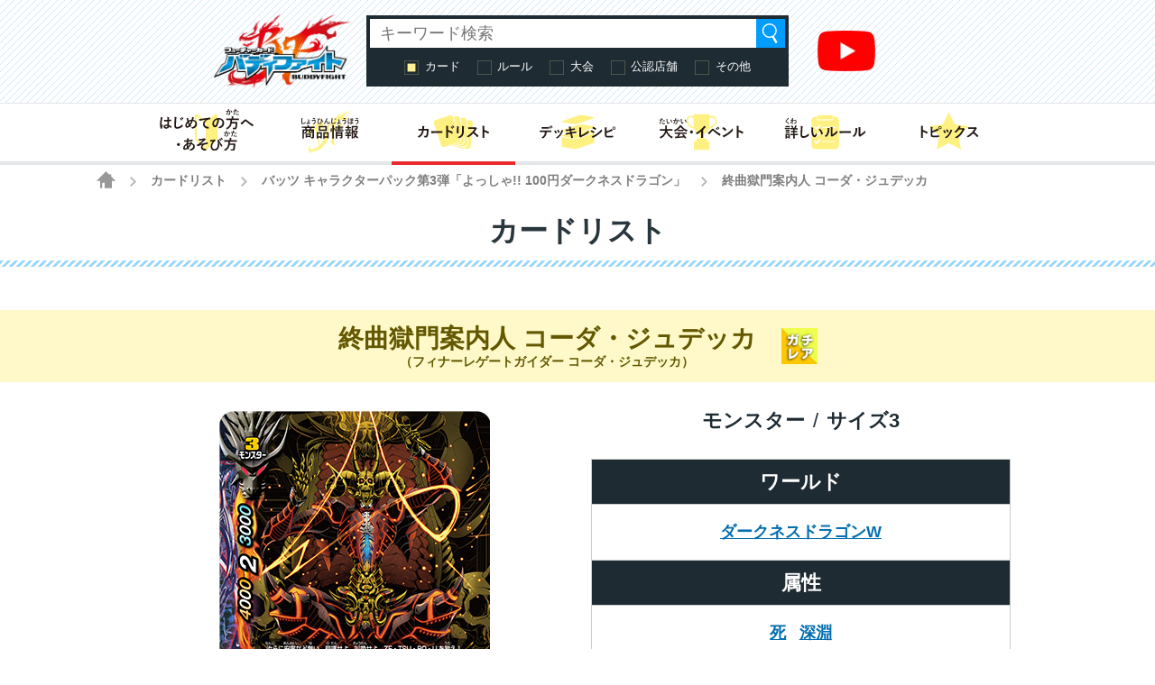

--- FILE ---
content_type: text/html; charset=UTF-8
request_url: https://fc-buddyfight.com/cardlist/detail/3561/?cardno=X-CP03/0014
body_size: 33377
content:
<!DOCTYPE html>
<html lang="ja">
<head>
<meta charset="utf-8">
<meta http-equiv="X-UA-Compatible" content="IE=edge" />
<meta name="viewport" content="width=device-width, initial-scale=1">
<meta name="keywords" content="フューチャーカードバディファイト,BUDDYFIGHT,バディ,神バディファイト,ブシロード,ぶしろーど,bushiroad,トレーディングカードゲーム,TCG,コロコロコミック,コロコロ,コミック,TVアニメ,アニメ,小学生" />
<meta name="description" content="フューチャーカード バディファイトの遊びかた、商品、イベント情報などをお届けする公式サイト。カードリストのページ" />
<title>終曲獄門案内人 コーダ・ジュデッカ カード情報｜カードリスト ｜ フューチャーカード バディファイト公式サイト</title>
<!-- favicon -->
<link rel="apple-touch-icon" sizes="180x180" href="https://fc-buddyfight.com/wordpress/wp-content/themes/fc-buddyfight/img/favicon/apple-touch-icon.png?v=kPxLayEwde">
<link rel="icon" type="image/png" sizes="32x32" href="https://fc-buddyfight.com/wordpress/wp-content/themes/fc-buddyfight/img/favicon/favicon-32x32.png?v=kPxLayEwde">
<link rel="icon" type="image/png" sizes="16x16" href="https://fc-buddyfight.com/wordpress/wp-content/themes/fc-buddyfight/img/favicon/favicon-16x16.png?v=kPxLayEwde">
<link rel="manifest" href="https://fc-buddyfight.com/wordpress/wp-content/themes/fc-buddyfight/img/favicon/site.webmanifest?v=kPxLayEwde">
<link rel="mask-icon" href="https://fc-buddyfight.com/wordpress/wp-content/themes/fc-buddyfight/img/favicon/safari-pinned-tab.svg?v=kPxLayEwde" color="#e92c2f">
<link rel="shortcut icon" href="https://fc-buddyfight.com/wordpress/wp-content/themes/fc-buddyfight/img/favicon/favicon.ico?v=kPxLayEwde">
<meta name="msapplication-TileColor" content="#e92c2f">
<meta name="msapplication-config" content="https://fc-buddyfight.com/wordpress/wp-content/themes/fc-buddyfight/img/favicon/browserconfig.xml?v=kPxLayEwde">
<meta name="theme-color" content="#ffffff">
<!-- /favicon -->
<link rel="alternate" href="https://en.fc-buddyfight.com/" hreflang="en" />
<link href="https://fc-buddyfight.com/wordpress/wp-content/themes/fc-buddyfight/style.css?20210119" rel="stylesheet" type="text/css" media="all" />
<link href="https://fc-buddyfight.com/wordpress/wp-content/themes/fc-buddyfight/update.css?20220404" rel="stylesheet" type="text/css" media="all" />
<link href="https://fc-buddyfight.com/wordpress/wp-content/themes/fc-buddyfight/regacy.css?20180514_2" rel="stylesheet" type="text/css" media="all" />
<script src="https://fc-buddyfight.com/wordpress/wp-content/themes/fc-buddyfight/js/head.js?20180425" charset="UTF-8"></script>
<!-- OGP -->
<meta property="og:type" content="blog">
<meta property="og:description" content="フューチャーカード バディファイトの遊びかた、商品、イベント情報などをお届けする公式サイト。カードリストのページ">
<meta property="og:title" content="カードリスト ｜ フューチャーカード バディファイト公式サイト">
<meta property="og:url" content="https://fc-buddyfight.com/cardlist/">
<meta property="og:image" content="https://fc-buddyfight.com/wordpress/wp-content/themes/fc-buddyfight/img/Facebook_OGP.jpg">
<meta property="og:site_name" content="フューチャーカード バディファイト公式サイト">
<meta property="og:locale" content="ja_JP" />
<!-- /OGP -->
<!-- Twitter Card -->
<meta name="twitter:card" content="summary">
<meta name="twitter:description" content="フューチャーカード バディファイトの遊びかた、商品、イベント情報などをお届けする公式サイト。カードリストのページ">
<meta name="twitter:title" content="カードリスト ｜ フューチャーカード バディファイト公式サイト">
<meta name="twitter:url" content="https://fc-buddyfight.com/cardlist/">
<meta name="twitter:image" content="https://fc-buddyfight.com/wordpress/wp-content/themes/fc-buddyfight/img/Twitter_OGP.jpg">
<meta name="twitter:domain" content="fc-buddyfight.com">
<meta name="twitter:creator" content="@buddyfight">
<meta name="twitter:site" content="@buddyfight">
<!-- /Twitter Card -->
		<script type="text/javascript">
			window._wpemojiSettings = {"baseUrl":"https:\/\/s.w.org\/images\/core\/emoji\/12.0.0-1\/72x72\/","ext":".png","svgUrl":"https:\/\/s.w.org\/images\/core\/emoji\/12.0.0-1\/svg\/","svgExt":".svg","source":{"concatemoji":"https:\/\/fc-buddyfight.com\/wordpress\/wp-includes\/js\/wp-emoji-release.min.js?ver=5ca68d34531f4ad4d2cd2411db7d3d50"}};
			/*! This file is auto-generated */
			!function(e,a,t){var r,n,o,i,p=a.createElement("canvas"),s=p.getContext&&p.getContext("2d");function c(e,t){var a=String.fromCharCode;s.clearRect(0,0,p.width,p.height),s.fillText(a.apply(this,e),0,0);var r=p.toDataURL();return s.clearRect(0,0,p.width,p.height),s.fillText(a.apply(this,t),0,0),r===p.toDataURL()}function l(e){if(!s||!s.fillText)return!1;switch(s.textBaseline="top",s.font="600 32px Arial",e){case"flag":return!c([127987,65039,8205,9895,65039],[127987,65039,8203,9895,65039])&&(!c([55356,56826,55356,56819],[55356,56826,8203,55356,56819])&&!c([55356,57332,56128,56423,56128,56418,56128,56421,56128,56430,56128,56423,56128,56447],[55356,57332,8203,56128,56423,8203,56128,56418,8203,56128,56421,8203,56128,56430,8203,56128,56423,8203,56128,56447]));case"emoji":return!c([55357,56424,55356,57342,8205,55358,56605,8205,55357,56424,55356,57340],[55357,56424,55356,57342,8203,55358,56605,8203,55357,56424,55356,57340])}return!1}function d(e){var t=a.createElement("script");t.src=e,t.defer=t.type="text/javascript",a.getElementsByTagName("head")[0].appendChild(t)}for(i=Array("flag","emoji"),t.supports={everything:!0,everythingExceptFlag:!0},o=0;o<i.length;o++)t.supports[i[o]]=l(i[o]),t.supports.everything=t.supports.everything&&t.supports[i[o]],"flag"!==i[o]&&(t.supports.everythingExceptFlag=t.supports.everythingExceptFlag&&t.supports[i[o]]);t.supports.everythingExceptFlag=t.supports.everythingExceptFlag&&!t.supports.flag,t.DOMReady=!1,t.readyCallback=function(){t.DOMReady=!0},t.supports.everything||(n=function(){t.readyCallback()},a.addEventListener?(a.addEventListener("DOMContentLoaded",n,!1),e.addEventListener("load",n,!1)):(e.attachEvent("onload",n),a.attachEvent("onreadystatechange",function(){"complete"===a.readyState&&t.readyCallback()})),(r=t.source||{}).concatemoji?d(r.concatemoji):r.wpemoji&&r.twemoji&&(d(r.twemoji),d(r.wpemoji)))}(window,document,window._wpemojiSettings);
		</script>
		<style type="text/css">
img.wp-smiley,
img.emoji {
	display: inline !important;
	border: none !important;
	box-shadow: none !important;
	height: 1em !important;
	width: 1em !important;
	margin: 0 .07em !important;
	vertical-align: -0.1em !important;
	background: none !important;
	padding: 0 !important;
}
</style>
	<link rel='stylesheet' id='wp-block-library-css'  href='https://fc-buddyfight.com/wordpress/wp-includes/css/dist/block-library/style.min.css?ver=5ca68d34531f4ad4d2cd2411db7d3d50' type='text/css' media='all' />
<link rel='stylesheet' id='wp-polls-css'  href='https://fc-buddyfight.com/wordpress/wp-content/plugins/wp-polls/polls-css.css?ver=2.75.5' type='text/css' media='all' />
<style id='wp-polls-inline-css' type='text/css'>
.wp-polls .pollbar {
	margin: 1px;
	font-size: 13px;
	line-height: 15px;
	height: 15px;
	background: #0066bc;
	border: 1px solid #0066bc;
}

</style>
<link rel='stylesheet' id='wp-pagenavi-css'  href='https://fc-buddyfight.com/wordpress/wp-content/plugins/wp-pagenavi/pagenavi-css.css?ver=2.70' type='text/css' media='all' />
<link rel='https://api.w.org/' href='https://fc-buddyfight.com/wp-json/' />
<link rel="canonical" href="https://fc-buddyfight.com/cardlist/" />
<link rel='shortlink' href='https://fc-buddyfight.com/?p=119' />
<link rel="alternate" type="application/json+oembed" href="https://fc-buddyfight.com/wp-json/oembed/1.0/embed?url=https%3A%2F%2Ffc-buddyfight.com%2Fcardlist%2F" />
<link rel="alternate" type="text/xml+oembed" href="https://fc-buddyfight.com/wp-json/oembed/1.0/embed?url=https%3A%2F%2Ffc-buddyfight.com%2Fcardlist%2F&#038;format=xml" />
		<style type="text/css" id="wp-custom-css">
			/* アコーディオンA */
.ac-box{
width: auto;
margin: 30px auto 5px;
}

/*ラベル*/
.ac-box label{
max-width: 385px;
font-size: 16px;
font-weight: bold;
text-align: center;
background: #414141;
margin: auto;
line-height: 50px;
position: relative;
display: block;
height: 50px;
border-radius: 8px;
cursor: pointer;
color: #fff;
transition: all 0.5s;
}

/*ラベルホバー時*/
.ac-box label:hover{
background: rgba( 240, 86, 137, 0.55 );
-webkit-transition: all .3s;
transition: all .3s;
}

/*チェックを隠す*/
.ac-box input{
display: none;
}


/*中身を非表示にしておく*/
.ac-box div{
height: 0px;
padding: 0px;
overflow: hidden;
opacity: 0;
transition: 0.5s;
}

/*クリックで中身を表示*/
.ac-box input:checked ~ div{
height: auto;
padding: 5px;
background: #eaeaea;
opacity: 1;
}

/*表示内容の調整*/
.ac-box div p{
color: #777;
line-height: 23px;
font-size: 14px;
padding: 20px;
text-align: justify;
}

.ac-small p{
margin-bottom: 0px;
}

[class^="img-flex-"] {
	margin-bottom: 20px;
	display: -webkit-flex;
	display: flex;
	-webkit-justify-content: space-between;
	justify-content: space-between;
}

.img-flex-2 img { width: 49%; height: 49%; }
.img-flex-3 img { width: 95%; height: 95%; }
.img-flex-4 img { width: 24%; height: 24%; }
.img-flex-5 img { width: 15%; height: 15%; }		</style>
		<script>(function(w,d,s,l,i){w[l]=w[l]||[];w[l].push({'gtm.start':
new Date().getTime(),event:'gtm.js'});var f=d.getElementsByTagName(s)[0],
j=d.createElement(s),dl=l!='dataLayer'?'&l='+l:'';j.async=true;j.src=
'https://www.googletagmanager.com/gtm.js?id='+i+dl;f.parentNode.insertBefore(j,f);
})(window,document,'script','dataLayer','GTM-WZLGWFK');</script><script type="text/javascript">
var _autolink = false;
</script>
</head>
<body class="page-template-default page page-id-119 page-child parent-pageid-16  cardlist">
<!-- Google Tag Manager (noscript) -->
<noscript><iframe src="https://www.googletagmanager.com/ns.html?id=GTM-WZLGWFK"
height="0" width="0" style="display:none;visibility:hidden"></iframe></noscript>
<!-- End Google Tag Manager (noscript) -->

<div class="site" id="site">

<div class="site-header">
<div class="site-header-inner">


<p class="header-logo"><a href="https://fc-buddyfight.com/"><img src="https://fc-buddyfight.com/wordpress/wp-content/themes/fc-buddyfight/img/logo-buddyfight.png" alt="フューチャーカード バディファイト"></a></p>

<div class="header-navigation">

<div class="header-menu-toggle">メニュー</div>
<div class="header-menu">
<ul id="menu-menu-header" class="global-menu"><li id="menu-item-45787" class="top menu-item menu-item-type-custom menu-item-object-custom menu-item-45787"><a href="/"><span>トップ</span></a></li>
<li id="menu-item-4736" class="beginner menu-item menu-item-type-post_type menu-item-object-page menu-item-4736"><a href="https://fc-buddyfight.com/beginner/"><span>はじめての方へ・あそび方</span></a></li>
<li id="menu-item-45826" class="products menu-item menu-item-type-post_type menu-item-object-page menu-item-45826"><a href="https://fc-buddyfight.com/products/"><span>商品情報</span></a></li>
<li id="menu-item-619" class="cardlist menu-item menu-item-type-custom menu-item-object-custom menu-item-619"><a href="/cardlist/"><span>カードリスト</span></a></li>
<li id="menu-item-45836" class="deckrecipe menu-item menu-item-type-post_type menu-item-object-page menu-item-45836"><a href="https://fc-buddyfight.com/recipe/"><span>デッキレシピ</span></a></li>
<li id="menu-item-45799" class="break-m menu-item menu-item-type-custom menu-item-object-custom menu-item-45799"><a href="#"><span>(区切り線)</span></a></li>
<li id="menu-item-45838" class="events menu-item menu-item-type-post_type menu-item-object-page menu-item-45838"><a href="https://fc-buddyfight.com/events/"><span>大会・イベント</span></a></li>
<li id="menu-item-617" class="rules menu-item menu-item-type-post_type menu-item-object-page menu-item-617"><a href="https://fc-buddyfight.com/rules/"><span>詳しいルール</span></a></li>
<li id="menu-item-45788" class="topics menu-item menu-item-type-custom menu-item-object-custom menu-item-45788"><a href="/topics/"><span>トピックス</span></a></li>
<li id="menu-item-622" class="support menu-item menu-item-type-custom menu-item-object-custom menu-item-622"><a href="/info/support/"><span>お問い合わせ</span></a></li>
<li id="menu-item-45789" class="english menu-item menu-item-type-custom menu-item-object-custom menu-item-45789"><a href="https://en.fc-buddyfight.com/"><span>English</span></a></li>
</ul></div><!-- .header-menu -->

<div class="header-search-toggle">検索</div>
<div class="header-search">

<div class="search-box">

<ul id="top-search-tab" class="search-tab-content">
<li class="searchbtn-card"><a href="#" class="active">カード</a></li>
<li class="searchbtn-rules"><a href="#">ルール</a></li>
<li class="searchbtn-tournament"><a href="#">大会</a></li>
<li class="searchbtn-shops"><a href="#">公認店舗</a></li>
<li class="searchbtn-others"><a href="#">その他</a></li>
</ul>

<!-- フォーム -->
<form class="searchform-list" action="/" method="get" onsubmit="javascript:formsubmit_bf();return false;">
<input class="searchform-input" name="s" type="text" placeholder="キーワード検索" />
<select class="searchform-select" name="prefecture" style="display:none;">
<option value="">--選択してください--</option>
<option value="1">北海道</option>
<option value="2">青森県</option>
<option value="3">岩手県</option>
<option value="4">宮城県</option>
<option value="5">秋田県</option>
<option value="6">山形県</option>
<option value="7">福島県</option>
<option value="8">茨城県</option>
<option value="9">栃木県</option>
<option value="10">群馬県</option>
<option value="11">埼玉県</option>
<option value="12">千葉県</option>
<option value="13">東京都</option>
<option value="14">神奈川県</option>
<option value="15">新潟県</option>
<option value="16">富山県</option>
<option value="17">石川県</option>
<option value="18">福井県</option>
<option value="19">山梨県</option>
<option value="20">長野県</option>
<option value="21">岐阜県</option>
<option value="22">静岡県</option>
<option value="23">愛知県</option>
<option value="24">三重県</option>
<option value="25">滋賀県</option>
<option value="26">京都府</option>
<option value="27">大阪府</option>
<option value="28">兵庫県</option>
<option value="29">奈良県</option>
<option value="30">和歌山県</option>
<option value="31">鳥取県</option>
<option value="32">島根県</option>
<option value="33">岡山県</option>
<option value="34">広島県</option>
<option value="35">山口県</option>
<option value="36">徳島県</option>
<option value="37">香川県</option>
<option value="38">愛媛県</option>
<option value="39">高知県</option>
<option value="40">福岡県</option>
<option value="41">佐賀県</option>
<option value="42">長崎県</option>
<option value="43">熊本県</option>
<option value="44">大分県</option>
<option value="45">宮崎県</option>
<option value="46">鹿児島県</option>
<option value="47">沖縄県</option>
<option value="48">その他</option>
</select>
<input type="button" value="検索" onclick="javascript:formsubmit_bf();" />
</form>
<!-- /フォーム -->

<script type="text/javascript">
function formsubmit_bf() {
	var target = $('#top-search-tab a.active:first').parent().attr('class');
	var val;
	target = target.replace('searchbtn-', '');
	if(target == 'tournament' || target == 'shops') {
		val = $('.searchform-select').val();
	} else {
		val = $('.searchform-input').val();
	}
	if(val == '') {
		return;
	}
	if(target == 'card') {
		$('#searchform-card-keyword').val(val);
		$('#searchform-card').submit();
	} else if(target == 'rules') {
		$('#searchform-rules-keyword').val(val);
		$('#searchform-rules').submit();
	} else if(target == 'tournament') {
		$('#searchform-tournament-prefecture').val(val);
		$('#searchform-tournament').submit();
	} else if(target == 'shops') {
		$('#searchform-shops-prefecture').val(val);
		$('#searchform-shops').submit();
	} else if(target == 'others') {
		$('#searchform-others-s').val(val);
		$('#searchform-others').submit();
	}
}
</script>

<form name="searchform-card" id="searchform-card" action="/cardlist/cardsearch/" method="get">
<input type="hidden" name="keyword" id="searchform-card-keyword" />
<input type="hidden" name="keyword_type[]" value="all" />
</form>

<form name="searchform-rules" id="searchform-rules" action="/rules/question/search/" method="get">
<input type="hidden" name="keyword" id="searchform-rules-keyword" />
<input type="hidden" name="keyword_type[]" value="all" />
</form>

<form name="searchform-tournament" id="searchform-tournament" action="/events/certified/search" method="post">
<input type="hidden" name="prefecture[]" id="searchform-tournament-prefecture" />
<input type="hidden" name="cmd" value="search" />
</form>

<form name="searchform-shops" id="searchform-shops" action="/shops/search" method="post">
<input type="hidden" name="prefecture" id="searchform-shops-prefecture" />
<input type="hidden" name="cmd" value="search" />
</form>

<form name="searchform-others" id="searchform-others" action="/" method="get">
<input type="hidden" name="s" id="searchform-others-s" />
</form>

</div><!-- .search-box -->
</div><!-- .header-search -->

<div class="header-channel-link">
<a href="https://www.youtube.com/channel/UCtsGKowrX5oz5CIUB2vdH0g"><img src="https://fc-buddyfight.com/wordpress/wp-content/uploads/youtube_social_icon_red.png" alt="" width="1024" height="721" class="alignnone size-full wp-image-46229" /></a></div><!-- .header-channel-link -->

</div><!-- .header-navigation -->

</div><!-- .site-header-inner -->


<div class="header-menu-secondary-container">
<div class="header-menu-secondary">
<ul id="menu-menu-header" class="global-menu"><li id="menu-item-45787" class="top menu-item menu-item-type-custom menu-item-object-custom menu-item-45787"><a href="/"><span>トップ</span></a></li>
<li id="menu-item-4736" class="beginner menu-item menu-item-type-post_type menu-item-object-page menu-item-4736"><a href="https://fc-buddyfight.com/beginner/"><span>はじめての方へ・あそび方</span></a></li>
<li id="menu-item-45826" class="products menu-item menu-item-type-post_type menu-item-object-page menu-item-45826"><a href="https://fc-buddyfight.com/products/"><span>商品情報</span></a></li>
<li id="menu-item-619" class="cardlist menu-item menu-item-type-custom menu-item-object-custom menu-item-619"><a href="/cardlist/"><span>カードリスト</span></a></li>
<li id="menu-item-45836" class="deckrecipe menu-item menu-item-type-post_type menu-item-object-page menu-item-45836"><a href="https://fc-buddyfight.com/recipe/"><span>デッキレシピ</span></a></li>
<li id="menu-item-45799" class="break-m menu-item menu-item-type-custom menu-item-object-custom menu-item-45799"><a href="#"><span>(区切り線)</span></a></li>
<li id="menu-item-45838" class="events menu-item menu-item-type-post_type menu-item-object-page menu-item-45838"><a href="https://fc-buddyfight.com/events/"><span>大会・イベント</span></a></li>
<li id="menu-item-617" class="rules menu-item menu-item-type-post_type menu-item-object-page menu-item-617"><a href="https://fc-buddyfight.com/rules/"><span>詳しいルール</span></a></li>
<li id="menu-item-45788" class="topics menu-item menu-item-type-custom menu-item-object-custom menu-item-45788"><a href="/topics/"><span>トピックス</span></a></li>
<li id="menu-item-622" class="support menu-item menu-item-type-custom menu-item-object-custom menu-item-622"><a href="/info/support/"><span>お問い合わせ</span></a></li>
<li id="menu-item-45789" class="english menu-item menu-item-type-custom menu-item-object-custom menu-item-45789"><a href="https://en.fc-buddyfight.com/"><span>English</span></a></li>
</ul></div><!-- .header-menu-secondary -->
</div><!-- .header-menu-secondary-container -->

</div><!-- .site-header -->

<div class="site-breadcrumbs">
    <a href="/" class="home"><span>HOME</span></a> <span class="arrow">&gt;</span> <a href="https://fc-buddyfight.com/cardlist/" class="post post-page">カードリスト</a> <span class="arrow">&gt;</span> <a href="/cardlist/cardsearch/?expansion=69" class="post post-page" id="breadcrumbsExpansion">バッツ キャラクターパック第3弾「よっしゃ!! 100円ダークネスドラゴン」</a> <span class="arrow">&gt;</span> <span class="post post-page current-item">終曲獄門案内人 コーダ・ジュデッカ</span></div>
<div class="site-main">
<div class="site-content">
<div class="site-content-inner">
<!-- entry-content -->
<div class="entry-content">

<h2 class="group-heading">カードリスト</h2>			<div >
			
<div class="contents-box-main system">
<script type="text/javascript">
function setUrl( Str ) {
	if (window.history && window.history.replaceState){
		history.replaceState("","",Str);
	}
}
</script>
<h3 class="cardlist_single_name">
<span class="text">
<span class="name">終曲獄門案内人 コーダ・ジュデッカ</span>
<span class="ruby">（フィナーレゲートガイダー コーダ・ジュデッカ）</span>
</span>
<img class="icon" id="dataRare" src="/wordpress/wp-content/images/rare/07.jpg" alt="ガチレア" title="ガチレア">
</h3>
<div class="cardlist_detail">
<div class="image">
<div class="main"><img src="/wordpress/wp-content/images/card/xcp_03_0014.png" class="cardimage" alt="終曲獄門案内人 コーダ・ジュデッカ"></div>
<dl class="iillustrator">
<dt>イラストレーター</dt>
<dd id="dataIllustrator">
<a href="/cardlist/cardsearch/?keyword=GOD TAIL&keyword_type[]=illustrator">GOD TAIL</a></dd>
</dl>
<ul class="thumb">
<li class="active"><img src="/wordpress/wp-content/images/card/xcp_03_0014.png" alt="終曲獄門案内人 コーダ・ジュデッカ" class="cardimage changeVariation"></li>
</ul>
</div>
<div class="data">
<dl class="world">
<dt>ワールド</dt>
<dd>
<a href="/cardlist/cardsearch/?world[]=ダークネスドラゴンワールド">ダークネスドラゴンW</a></dd>
</dl>
<dl class="type">
<dt>カード種別</dt>
<dd>モンスター</dd>
</dl>
<dl class="size">
<dt>サイズ</dt>
<dd class="digit-1">3</dd>
</dl>
<dl class="attribute">
<dt>属性</dt>
<dd>
<a href="/cardlist/cardsearch/?attribute1=死&attribute2=&attribute_type=and">死</a><a href="/cardlist/cardsearch/?attribute1=深淵&attribute2=&attribute_type=and">深淵</a></dd>
</dl>
<table class="status">
<tr>
<th class="attack" scope="row">攻撃力</th>
<th class="hit" scope="row">打撃力</th>
<th class="defence" scope="row">防御力</th>
</tr>
<tr>
<td>4000</td>
<td>2</td>
<td>3000</td>
</tr>
</table>
<div class="effect">■【コールコスト】君のデッキの上から１枚をこのカードのソウルに入れ、ゲージ２を払う。<br />■“潜影”このカードは相手のセンターにモンスターがいても、相手を攻撃できる！ <br />■相手のセンターにモンスターがいるなら、このカードの攻撃力＋5000、打撃力＋１！<br />『２回攻撃』『ソウルガード』</div>
<div class="flavor" id="dataFlavor">汝らに安寧など無い。悲嘆せよ、叫喚せよ、ZE・TSU・BO・Uを歌え！</div>
</div>
<div class="btns">
<div class="prev">
<a href="/cardlist/detail/3560/?cardno=X-CP03/0013" class="button" id="beforeCardLink">前のカード</a>
</div>
<div class="current">
<span id="dataExpansion"><a href="/cardlist/cardsearch/?expansion=69">バッツ キャラクターパック第3弾「よっしゃ!! 100円ダークネスドラゴン」</a></span>
<strong id="dataNo">X-CP03/0014</strong>
</div>
<div class="next">
<a href="/cardlist/detail/3562/?cardno=X-CP03/0015" class="button" id="nextCardLink">次のカード</a>
</div>
</div>
</div>

<div class="cardlist_contain">
<h4>収録カード商品</h4>
<table>
<tbody>
<tr class="changeVariationByList strong">
<td>
2017-08-05</td>
<td>X-CP03/0014</td>
<td>バッツ キャラクターパック第3弾「よっしゃ!! 100円ダークネスドラゴン」</td>
<td><img src="/wordpress/wp-content/images/rare/07.jpg" alt="ガチレア" title="ガチレア"></td>
<td><a href="/cardlist/cardsearch/?expansion=69"><img src="/wordpress/wp-content/images/parts/cardlist_btn_cardlist.png" alt="カードリスト"></a></td>
</tr>
</tbody>
</table>
</div>




<div class="cardlist_recipe">
<h4>「終曲獄門案内人 コーダ・ジュデッカ」を使ったデッキレシピ</h4>
<table>
<tbody>

<tr data-url="https://fc-buddyfight.com/recipe/recommend/201708_4/" class="deckItem">
<td>2017-08-07</td>
<td>
<a href="https://fc-buddyfight.com/recipe/recommend/201708_4/">開発チームの「よっしゃ!! 100円ダークネスドラゴン」デッキレシピ 「《死》デッキ」</a>
</td>
</tr>
</tbody>
</table>
</div>


<script type="text/javascript">
function setAutoLinkIllustrator( Str ) {
	Str = Str.replace(/『(.{1,50}?)』/g, "<a href='/cardlist/cardsearch/?keyword=$1&keyword_type[]=illustrator'>$1</a>");
	return Str;
}
setUrl( "/cardlist/detail/3561/"+(location.hash!="" ? location.hash : "") );

function htmlEntitiesDecode(text) {
	var entities = [
		['amp', '&'],
		['apos', '\''],
		['lt', '<'],
		['gt', '>'],
	];

	for ( var i=0, max=entities.length; i<max; i++ ) {
		text = text.replace( '&quot;', '"' ).replace(new RegExp( '&'+entities[i][0]+';', 'g' ), entities[i][1] );
	}
	return text;
}
var List = {};
List[0] = ({'no':'X-CP03/0014','expansion':'バッツ キャラクターパック第3弾「よっしゃ!! 100円ダークネスドラゴン」','expansion_code':'69','flavor':'汝らに安寧など無い。悲嘆せよ、叫喚せよ、ZE・TSU・BO・Uを歌え！','illustrator':'『GOD TAIL』','image':'xcp_03_0014.png','beforeId':'3560','beforeNo':'X-CP03/0013','nextId':'3562','nextNo':'X-CP03/0015', 'rare_code':'07.jpg'});

function setVariation( index ) {
	$(".thumb li").removeClass("active");
	$(".thumb li:eq("+index+")").addClass("active");
	$(".changeVariationByList").removeClass("strong");
	$(".changeVariationByList:eq("+index+")").addClass("strong");

	$("#dataImage").attr('src', '/wordpress/wp-content/images/card/'+List[index]['image']);
	$("#dataExpansion").html( '<a href="/cardlist/cardsearch/?expansion='+List[index]['expansion_code']+'">'+List[index]['expansion']+'</a>' );
	$("#breadcrumbsExpansion").text(List[index]['expansion']);
	$("#breadcrumbsExpansion").attr('href', '/cardlist/cardsearch/?expansion='+List[index]['expansion_code']);
	$("#dataFlavor").html( htmlEntitiesDecode(List[index]['flavor']) );
	$("#dataIllustrator").html( setAutoLinkIllustrator(List[index]['illustrator']) );
	$("#dataRare").attr( 'src', '/wordpress/wp-content/images/rare/'+List[index]['rare_code'] );
	$("#dataNo").html( List[index]['no'] );

	var Url = (List[index]['beforeId']=="") ? '#' : '/cardlist/'+List[index]['beforeId']+'/?cardno='+List[index]['beforeNo'];
	$("#beforeCardLink").attr('href', Url);
	if(Url == '#') {
		$("#beforeCardLink").addClass('disabled');
	} else {
		$("#beforeCardLink").removeClass('disabled');
	}
	var Url = (List[index]['nextId']=="") ? '#' : '/cardlist/'+List[index]['nextId']+'/?cardno='+List[index]['nextNo'];
	$("#nextCardLink").attr('href', Url);
	if(Url == '#') {
		$("#nextCardLink").addClass('disabled');
	} else {
		$("#nextCardLink").removeClass('disabled');
	}

	setUrl( "/cardlist/detail/3561/"+( index==0 ? "" : "?cardno="+List[index]['no'] ) );
}
$(function() {
	$('.changeVariation').on('click', function(){
		setVariation( $('.changeVariation').index(this) );
	});
	$('.changeVariationByList').on('click', function(){
		setVariation( $('.changeVariationByList').index(this) );
	});
	$('.showQA').on('click', function(){
		$('p', $(this).prev()).show();
		$(this).hide();
	});
	$('.showDECK').on('click', function(){
		$('.deckItem').show();
		$(this).parent().remove();
	});
});
</script>

</div>

<!--### system-contents ###-->
			</div>

</div>
<!-- /entry-content -->
</div><!-- .site-content -->
</div><!-- .site-content-inner -->
</div><!-- .site-main -->


<div class="site-footer">

<!-- social-buttons -->


<ul class="social-buttons global">
<li class="twitter"><a href="http://twitter.com/share?url=https%3A%2F%2Ffc-buddyfight.com%2F&text=%E3%83%95%E3%83%A5%E3%83%BC%E3%83%81%E3%83%A3%E3%83%BC%E3%82%AB%E3%83%BC%E3%83%89+%E3%83%90%E3%83%87%E3%82%A3%E3%83%95%E3%82%A1%E3%82%A4%E3%83%88%E5%85%AC%E5%BC%8F%E3%82%B5%E3%82%A4%E3%83%88" target="_blank">ツイートする</a></li>
<li class="facebook"><a class="fb-xfbml-parse-ignore" target="_blank" href="https://www.facebook.com/sharer/sharer.php?u=https%3A%2F%2Ffc-buddyfight.com%2F">
Facebookでシェアする</a></li>
<li class="line"><a class="line btn" href="http://line.me/R/msg/text/?%E3%83%95%E3%83%A5%E3%83%BC%E3%83%81%E3%83%A3%E3%83%BC%E3%82%AB%E3%83%BC%E3%83%89%20%E3%83%90%E3%83%87%E3%82%A3%E3%83%95%E3%82%A1%E3%82%A4%E3%83%88%E5%85%AC%E5%BC%8F%E3%82%B5%E3%82%A4%E3%83%88%20https%3A%2F%2Ffc-buddyfight.com%2F">LINEで送る</a></li>
</ul><!-- .social-buttons -->
<!-- /social-buttons -->

<!-- footer-menu -->
<div class="footer-menu"><ul id="menu-menu-header-1" class="global-menu"><li class="top menu-item menu-item-type-custom menu-item-object-custom menu-item-45787"><a href="/">トップ</a></li>
<li class="beginner menu-item menu-item-type-post_type menu-item-object-page menu-item-4736"><a href="https://fc-buddyfight.com/beginner/">はじめての方へ・あそび方</a></li>
<li class="products menu-item menu-item-type-post_type menu-item-object-page menu-item-45826"><a href="https://fc-buddyfight.com/products/">商品情報</a></li>
<li class="cardlist menu-item menu-item-type-custom menu-item-object-custom menu-item-619"><a href="/cardlist/">カードリスト</a></li>
<li class="deckrecipe menu-item menu-item-type-post_type menu-item-object-page menu-item-45836"><a href="https://fc-buddyfight.com/recipe/">デッキレシピ</a></li>
<li class="break-m menu-item menu-item-type-custom menu-item-object-custom menu-item-45799"><a href="#">(区切り線)</a></li>
<li class="events menu-item menu-item-type-post_type menu-item-object-page menu-item-45838"><a href="https://fc-buddyfight.com/events/">大会・イベント</a></li>
<li class="rules menu-item menu-item-type-post_type menu-item-object-page menu-item-617"><a href="https://fc-buddyfight.com/rules/">詳しいルール</a></li>
<li class="topics menu-item menu-item-type-custom menu-item-object-custom menu-item-45788"><a href="/topics/">トピックス</a></li>
<li class="support menu-item menu-item-type-custom menu-item-object-custom menu-item-622"><a href="/info/support/">お問い合わせ</a></li>
<li class="english menu-item menu-item-type-custom menu-item-object-custom menu-item-45789"><a href="https://en.fc-buddyfight.com/">English</a></li>
</ul></div><!-- /footer-menu -->

<!-- footer-banner -->
<!-- /footer-banner -->

<p class="privacy"><a href="https://bushiroad.co.jp/privacy" target="_blank">プライバシーポリシー</a></p>

<!-- copyright -->
<p class="copyright">©bushiroad All Rights Reserved.　© 相棒学園2018／テレビ愛知</p>
<!-- /copyright -->

</div><!-- .site-footer -->
</div><!-- .site -->

<a href="#site" class="back-to-top">ページの先頭に戻る</a>

<!-- facebook like -->
<div class="fb-root"></div>
<script>(function(d, s, id) {
  var js, fjs = d.getElementsByTagName(s)[0];
  if (d.getElementById(id)) return;
  js = d.createElement(s); js.id = id;
  js.src = "//connect.facebook.net/ja_JP/all.js#xfbml=1";
  fjs.parentNode.insertBefore(js, fjs);
}(document, 'script', 'facebook-jssdk'));</script>
<!-- /facebook like -->
<script src="https://apis.google.com/js/platform.js"></script><!-- YouTube -->
<script async src="//platform.twitter.com/widgets.js" charset="utf-8"></script><!-- twitter -->
<script src="https://fc-buddyfight.com/wordpress/wp-content/themes/fc-buddyfight/js/main.js?20190528" charset="UTF-8"></script>
<script src="https://fc-buddyfight.com/wordpress/wp-content/themes/fc-buddyfight/js/additional.js?20180912" charset="UTF-8"></script>
<script src="https://fc-buddyfight.com/wordpress/wp-content/themes/fc-buddyfight/js/autolink.js?20180529"></script>
<script type='text/javascript' src='https://fc-buddyfight.com/wordpress/wp-includes/js/wp-embed.min.js?ver=5ca68d34531f4ad4d2cd2411db7d3d50'></script>
<link href="https://fc-buddyfight.com/wordpress/wp-content/themes/fc-buddyfight/overwrite.css?20180502" rel="stylesheet" type="text/css" media="all" />
</body>
</html>

<!-- Dynamic page generated in 0.143 seconds. -->
<!-- Cached page generated by WP-Super-Cache on 2026-01-24 22:43:14 -->

<!-- super cache -->